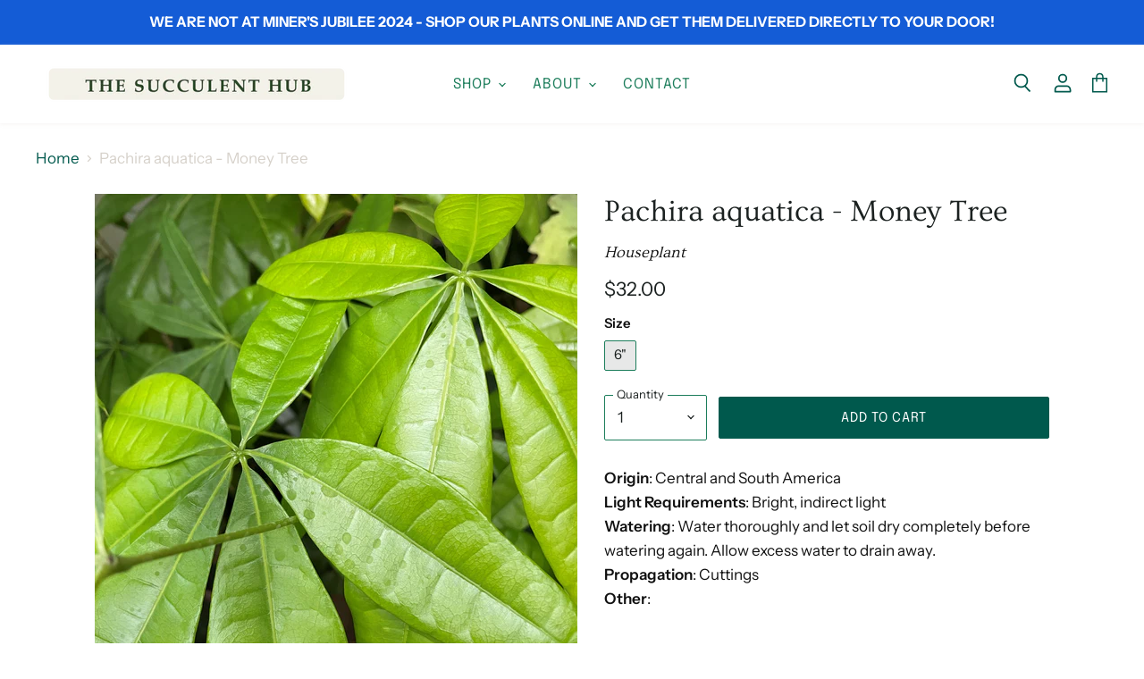

--- FILE ---
content_type: text/javascript; charset=utf-8
request_url: https://www.thesucculenthub.com/products/pachira-aquatica-money-tree.js
body_size: 651
content:
{"id":7383346577561,"title":"Pachira aquatica - Money Tree","handle":"pachira-aquatica-money-tree","description":"\u003cstrong\u003eOrigin\u003c\/strong\u003e: Central and South America\u003cbr data-mce-fragment=\"1\"\u003e\u003cstrong\u003eLight\u003c\/strong\u003e \u003cstrong\u003eRequirements\u003c\/strong\u003e: Bright, indirect light\u003cbr data-mce-fragment=\"1\"\u003e\u003cstrong\u003eWatering\u003c\/strong\u003e: Water thoroughly and let soil dry completely before watering again. Allow excess water to drain away.\u003cbr data-mce-fragment=\"1\"\u003e\u003cb\u003ePropagation\u003c\/b\u003e: Cuttings\u003cbr data-mce-fragment=\"1\"\u003e\u003cstrong\u003eOther\u003c\/strong\u003e:","published_at":"2022-05-03T20:07:28-07:00","created_at":"2022-05-03T20:07:28-07:00","vendor":"The Succulent Hub","type":"Houseplants","tags":["Light_High","Size_6\"","Type_Houseplants"],"price":3200,"price_min":3200,"price_max":3200,"available":true,"price_varies":false,"compare_at_price":null,"compare_at_price_min":0,"compare_at_price_max":0,"compare_at_price_varies":false,"variants":[{"id":42109484368025,"title":"6\"","option1":"6\"","option2":null,"option3":null,"sku":"","requires_shipping":true,"taxable":false,"featured_image":null,"available":true,"name":"Pachira aquatica - Money Tree - 6\"","public_title":"6\"","options":["6\""],"price":3200,"weight":0,"compare_at_price":null,"inventory_management":"shopify","barcode":null,"requires_selling_plan":false,"selling_plan_allocations":[]}],"images":["\/\/cdn.shopify.com\/s\/files\/1\/0321\/2679\/5916\/products\/IMG_4904.jpg?v=1651633701","\/\/cdn.shopify.com\/s\/files\/1\/0321\/2679\/5916\/products\/IMG_4905.jpg?v=1651633701"],"featured_image":"\/\/cdn.shopify.com\/s\/files\/1\/0321\/2679\/5916\/products\/IMG_4904.jpg?v=1651633701","options":[{"name":"Size","position":1,"values":["6\""]}],"url":"\/products\/pachira-aquatica-money-tree","media":[{"alt":null,"id":26853432361113,"position":1,"preview_image":{"aspect_ratio":0.999,"height":1534,"width":1533,"src":"https:\/\/cdn.shopify.com\/s\/files\/1\/0321\/2679\/5916\/products\/IMG_4904.jpg?v=1651633701"},"aspect_ratio":0.999,"height":1534,"media_type":"image","src":"https:\/\/cdn.shopify.com\/s\/files\/1\/0321\/2679\/5916\/products\/IMG_4904.jpg?v=1651633701","width":1533},{"alt":null,"id":26853432393881,"position":2,"preview_image":{"aspect_ratio":1.0,"height":1495,"width":1495,"src":"https:\/\/cdn.shopify.com\/s\/files\/1\/0321\/2679\/5916\/products\/IMG_4905.jpg?v=1651633701"},"aspect_ratio":1.0,"height":1495,"media_type":"image","src":"https:\/\/cdn.shopify.com\/s\/files\/1\/0321\/2679\/5916\/products\/IMG_4905.jpg?v=1651633701","width":1495}],"requires_selling_plan":false,"selling_plan_groups":[]}